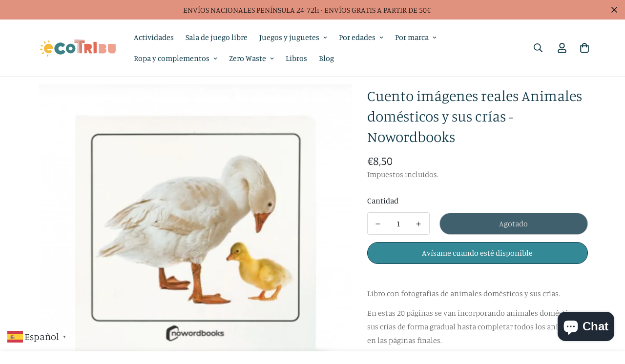

--- FILE ---
content_type: text/javascript; charset=utf-8
request_url: https://ecotribubcn.com/products/cuento-imagenes-reales-animales-domesticos-y-sus-crias-nowordbooks-1.js
body_size: 1008
content:
{"id":8695875141970,"title":"Cuento imágenes reales Animales domésticos y sus crías - Nowordbooks","handle":"cuento-imagenes-reales-animales-domesticos-y-sus-crias-nowordbooks-1","description":"\u003cp\u003eLibro con fotografías de animales domésticos y sus crías.\u003c\/p\u003e\n\u003cp\u003eEn estas 20 páginas se van incorporando animales domésticos y sus crías de forma gradual hasta completar todos los animales en las páginas finales.\u003c\/p\u003e\n\u003cp\u003ePermite trabajar la discriminación visual, la concentración y la idea de gradualidad.\u003c\/p\u003e\n\u003cp\u003eAnimales: vaca negra, oveja, gallina, caballo, perro, pato, vaca marrón, periquito, gato, conejo, cerdo, burro y las crías de todos ellos.\u003c\/p\u003e","published_at":"2025-12-08T21:59:28+01:00","created_at":"2023-12-29T18:37:35+01:00","vendor":"ecotribubcn","type":"","tags":["+ 0 meses","+ 1 año","En casa","Montessori","Out of stock"],"price":850,"price_min":850,"price_max":850,"available":false,"price_varies":false,"compare_at_price":null,"compare_at_price_min":0,"compare_at_price_max":0,"compare_at_price_varies":false,"variants":[{"id":47497081618770,"title":"Default Title","option1":"Default Title","option2":null,"option3":null,"sku":null,"requires_shipping":true,"taxable":true,"featured_image":null,"available":false,"name":"Cuento imágenes reales Animales domésticos y sus crías - Nowordbooks","public_title":null,"options":["Default Title"],"price":850,"weight":0,"compare_at_price":null,"inventory_management":"shopify","barcode":"9788412534474","requires_selling_plan":false,"selling_plan_allocations":[]}],"images":["\/\/cdn.shopify.com\/s\/files\/1\/0589\/7217\/6581\/files\/Screenshot-20231229-183325_b3f37bfb-bf1f-4e56-a2f9-acc7cb82126f.png?v=1703871505","\/\/cdn.shopify.com\/s\/files\/1\/0589\/7217\/6581\/files\/Screenshot-20231229-183339_38383f77-da03-47c6-9173-1e05d6812f44.png?v=1703871506"],"featured_image":"\/\/cdn.shopify.com\/s\/files\/1\/0589\/7217\/6581\/files\/Screenshot-20231229-183325_b3f37bfb-bf1f-4e56-a2f9-acc7cb82126f.png?v=1703871505","options":[{"name":"Title","position":1,"values":["Default Title"]}],"url":"\/products\/cuento-imagenes-reales-animales-domesticos-y-sus-crias-nowordbooks-1","media":[{"alt":null,"id":44298393518418,"position":1,"preview_image":{"aspect_ratio":1.046,"height":672,"width":703,"src":"https:\/\/cdn.shopify.com\/s\/files\/1\/0589\/7217\/6581\/files\/Screenshot-20231229-183325_b3f37bfb-bf1f-4e56-a2f9-acc7cb82126f.png?v=1703871505"},"aspect_ratio":1.046,"height":672,"media_type":"image","src":"https:\/\/cdn.shopify.com\/s\/files\/1\/0589\/7217\/6581\/files\/Screenshot-20231229-183325_b3f37bfb-bf1f-4e56-a2f9-acc7cb82126f.png?v=1703871505","width":703},{"alt":null,"id":44298393551186,"position":2,"preview_image":{"aspect_ratio":1.441,"height":601,"width":866,"src":"https:\/\/cdn.shopify.com\/s\/files\/1\/0589\/7217\/6581\/files\/Screenshot-20231229-183339_38383f77-da03-47c6-9173-1e05d6812f44.png?v=1703871506"},"aspect_ratio":1.441,"height":601,"media_type":"image","src":"https:\/\/cdn.shopify.com\/s\/files\/1\/0589\/7217\/6581\/files\/Screenshot-20231229-183339_38383f77-da03-47c6-9173-1e05d6812f44.png?v=1703871506","width":866}],"requires_selling_plan":false,"selling_plan_groups":[]}

--- FILE ---
content_type: text/javascript
request_url: https://ecotribubcn.com/cdn/shop/t/8/assets/product-media.min.js?v=16136386369845453941689681440
body_size: 3407
content:
!(function () {
  var e,
    t,
    i = {
      4558: function (e, t, i) {
        'use strict';
        i.r(t),
          i.d(t, {
            MinimogEvents: function () {
              return o;
            },
            MinimogTheme: function () {
              return r;
            },
            MinimogSettings: function () {
              return n;
            },
            MinimogStrings: function () {
              return a;
            },
            MinimogLibs: function () {
              return d;
            },
          });
        var s = i(8971);
        i(9280);
        (window.MinimogEvents = window.MinimogEvents || new s.Z()),
          (window._ThemeEvent = window.MinimogEvents),
          (window.MinimogLibs.loadjs = __loadjs);
        const o = window.MinimogEvents,
          r = window.MinimogTheme || {},
          n = window.MinimogSettings || {},
          a = window.MinimogStrings || {},
          d = window.MinimogLibs || {};
      },
      9280: function () {
        __loadjs = (function () {
          var e = function () {},
            t = {},
            i = {},
            s = {};
          function o(e, t) {
            if (e) {
              var o = s[e];
              if (((i[e] = t), o)) for (; o.length; ) o[0](e, t), o.splice(0, 1);
            }
          }
          function r(t, i) {
            t.call && (t = { success: t }), i.length ? (t.error || e)(i) : (t.success || e)(t);
          }
          function n(t, i, s, o) {
            var r,
              a,
              d = document,
              l = s.async,
              c = (s.numRetries || 0) + 1,
              u = s.before || e,
              h = t.replace(/[\?|#].*$/, ''),
              m = t.replace(/^(css|img)!/, '');
            (o = o || 0),
              /(^css!|\.css$)/.test(h)
                ? (((a = d.createElement('link')).rel = 'stylesheet'),
                  (a.href = m),
                  (r = 'hideFocus' in a) && a.relList && ((r = 0), (a.rel = 'preload'), (a.as = 'style')))
                : /(^img!|\.(png|gif|jpg|svg|webp)$)/.test(h)
                ? ((a = d.createElement('img')).src = m)
                : (((a = d.createElement('script')).src = t), (a.async = void 0 === l || l)),
              !(a.onload =
                a.onerror =
                a.onbeforeload =
                  function (e) {
                    var d = e.type[0];
                    if (r)
                      try {
                        a.sheet.cssText.length || (d = 'e');
                      } catch (e) {
                        18 != e.code && (d = 'e');
                      }
                    if ('e' == d) {
                      if ((o += 1) < c) return n(t, i, s, o);
                    } else if ('preload' == a.rel && 'style' == a.as) return (a.rel = 'stylesheet');
                    i(t, d, e.defaultPrevented);
                  }) !== u(t, a) && d.head.appendChild(a);
          }
          function a(e, i, s) {
            var a, d;
            if ((i && i.trim && (a = i), (d = (a ? s : i) || {}), a)) {
              if (a in t) throw 'LoadJS';
              t[a] = !0;
            }
            function l(t, i) {
              !(function (e, t, i) {
                var s,
                  o,
                  r = (e = e.push ? e : [e]).length,
                  a = r,
                  d = [];
                for (
                  s = function (e, i, s) {
                    if (('e' == i && d.push(e), 'b' == i)) {
                      if (!s) return;
                      d.push(e);
                    }
                    --r || t(d);
                  },
                    o = 0;
                  o < a;
                  o++
                )
                  n(e[o], s, i);
              })(
                e,
                function (e) {
                  r(d, e), t && r({ success: t, error: i }, e), o(a, e);
                },
                d
              );
            }
            if (d.returnPromise) return new Promise(l);
            l();
          }
          return (
            (a.ready = function (e, t) {
              return (
                (function (e, t) {
                  e = e.push ? e : [e];
                  var o,
                    r,
                    n,
                    a = [],
                    d = e.length,
                    l = d;
                  for (
                    o = function (e, i) {
                      i.length && a.push(e), --l || t(a);
                    };
                    d--;

                  )
                    (r = e[d]), (n = i[r]) ? o(r, n) : (s[r] = s[r] || []).push(o);
                })(e, function (e) {
                  r(t, e);
                }),
                a
              );
            }),
            (a.done = function (e) {
              o(e, []);
            }),
            (a.reset = function () {
              (t = {}), (i = {}), (s = {});
            }),
            (a.isDefined = function (e) {
              return e in t;
            }),
            a
          );
        })();
      },
      8971: function (e, t, i) {
        'use strict';
        i.d(t, {
          Z: function () {
            return s;
          },
        });
        class s {
          constructor() {
            this.events = {};
          }
          get evts() {
            return Object.keys(this.events);
          }
          subscribe(e, t) {
            return (this.events[e] = this.events[e] || []), this.events[e].push(t), () => this.unSubscribe(e, t);
          }
          unSubscribe(e, t) {
            const i = this.events[e];
            if (i && Array.isArray(i))
              for (let e = 0; e < i.length; e++)
                if (i[e] === t) {
                  i.splice(e, 1);
                  break;
                }
          }
          emit(e) {
            for (var t = arguments.length, i = new Array(t > 1 ? t - 1 : 0), s = 1; s < t; s++) i[s - 1] = arguments[s];
            (this.events[e] || []).forEach((e) => {
              e(...i);
            });
          }
        }
      },
    },
    s = {};
  function o(e) {
    var t = s[e];
    if (void 0 !== t) return t.exports;
    var r = (s[e] = { exports: {} });
    return i[e](r, r.exports, o), r.exports;
  }
  (o.n = function (e) {
    var t =
      e && e.__esModule
        ? function () {
            return e.default;
          }
        : function () {
            return e;
          };
    return o.d(t, { a: t }), t;
  }),
    (o.d = function (e, t) {
      for (var i in t) o.o(t, i) && !o.o(e, i) && Object.defineProperty(e, i, { enumerable: !0, get: t[i] });
    }),
    (o.o = function (e, t) {
      return Object.prototype.hasOwnProperty.call(e, t);
    }),
    (o.r = function (e) {
      'undefined' != typeof Symbol &&
        Symbol.toStringTag &&
        Object.defineProperty(e, Symbol.toStringTag, { value: 'Module' }),
        Object.defineProperty(e, '__esModule', { value: !0 });
    }),
    (e = o(4558).MinimogLibs),
    (t = o(4558).MinimogTheme),
    customElements.get('media-gallery') ||
      customElements.define(
        'media-gallery',
        class extends HTMLElement {
          constructor() {
            super(),
              (this.selectors = {
                container: '.sf-product-wrapper',
                slider: '.swiper-container',
                sliderMobile: '.swiper-container.f-media-mobile',
                sliderPagination: '.swiper-pagination',
                sliderPrevEl: '.swiper-button-prev',
                sliderNextEl: '.swiper-button-next',
                navSlider: '.nav-swiper-container',
                medias: ['.sf-prod-media-item'],
                mediaWrapper: '.sf-prod-media__wrapper',
                mediaZoomIns: ['.sf-prod-media__zoom-in'],
                navSliderMobile: '.nav-swiper-container-mobile',
                videos: ['.media-video'],
                productBlock: '.sf-prod__block',
                mediaMobile: '.sf-product-media__mobile',
                variantIdNode: '.main-product-form [name="id"]',
              }),
              (this.container = this.closest(this.selectors.container)),
              (this.domNodes = queryDomNodes(this.selectors, this)),
              (this.enableVideoAutoplay = 'true' === this.dataset.enableVideoAutoplay),
              (this.enableImageZoom = 'true' === this.dataset.enableImageZoom),
              (this.enableVariantGroupImages = 'true' === this.dataset.enableVariantGroupImages),
              this.closest('.sf-prod__block') &&
                (this.view = this.closest('.sf-prod__block').dataset.view || 'product-template'),
              (this.section = this.closest(`[data-section-id="${this.sectionId}"]`)),
              (this.layout = this.dataset.layout),
              this.setupData();
          }
          async init() {
            switch (this.view) {
              case 'product-template':
                await this.initSlider(),
                  this.enableVariantGroupImages || (this.addEventToMainMedias(), this.initLightbox()),
                  'slider' !== this.mediaMode && (this.mediaMode = 'gallery');
                break;
              case 'featured-product':
                this.initSlider();
                break;
              case 'card':
              case 'sticky-atc':
                this.mediaMode = 'featured-image';
                break;
              case 'quick-view':
                (this.mediaMode = 'featured-image'), this.initSlider();
            }
            if ('slider' === this.mediaMode) {
              const e = this.querySelector('.swiper-wrapper').firstElementChild,
                t = e.dataset.mediaType;
              if ('video' === t || 'external_video' == t) {
                const t = e.querySelector('.deferred-media'),
                  i = 'true' === t.dataset.autoPlay;
                t && i && t.loadContent(!1);
              }
            } else {
              const e = this.querySelectorAll('.sf-prod-media-item');
              e &&
                e.forEach((e) => {
                  const t = e.dataset.mediaType;
                  if ('video' === t || 'external_video' === t) {
                    const t = e.querySelector('.deferred-media'),
                      i = 'true' === t.dataset.autoPlay;
                    t && i && t.loadContent(!1);
                  }
                });
            }
          }
          getProductJson(e) {
            return fetch(e + '.js').then(function (e) {
              return e.json();
            });
          }
          async setupData() {
            (this.productHandle = this.dataset.productHandle),
              (this.productUrl = this.dataset.productUrl),
              (this.productData = await this.getProductJson(this.productUrl));
            const { productData: e, productData: { variants: t } = {} } = this,
              i = this.container.querySelector(this.selectors.variantIdNode);
            if (e && i) {
              let s = Number(i.value);
              s || (s = e.selected_or_first_available_variant.id);
              const o = t.find((e) => e.id === s) || t[0];
              (this.productData.initialVariant = o),
                !this.productData.selected_variant &&
                  i.dataset.selectedVariant &&
                  (this.productData.selected_variant = t.find((e) => e.id === Number(i.dataset.selectedVariant)));
            }
            this.init();
          }
          initSlider() {
            if (!this.domNodes.slider) return;
            this.mediaMode = 'slider';
            const {
              domNodes: { slider: i, sliderPagination: s, navSlider: o, sliderNextEl: r, sliderPrevEl: n },
            } = this;
            let a = 0,
              d = {},
              l = {};
            this.productData.initialVariant &&
              this.productData.selected_variant &&
              (a = this.productData.initialVariant.featured_media.position - 1 || 0),
              (d = {
                loop: !1,
                initialSlide: a,
                slidesPerView: 5,
                freeMode: !0,
                spaceBetween: 10,
                threshold: 2,
                watchSlidesVisibility: !0,
                watchSlidesProgress: !0,
                direction: 'layout-6' === this.layout ? 'vertical' : 'horizontal',
                on: { init: () => (o.style.opacity = 1) },
              }),
              (this.navSlider = o ? new e.Swiper(o, d) : null);
            const c = this.navSlider ? { thumbs: { swiper: this.navSlider } } : {};
            (l = Object.assign({}, getProductSliderConfig(this.layout), {
              initialSlide: a,
              autoHeight: !0,
              navigation: { nextEl: r, prevEl: n },
              threshold: 2,
              loop: !this.enableVariantGroupImages,
              pagination: { el: s, clickable: !0, type: 'bullets' },
              ...c,
              on: {
                init: () => {
                  (i.style.opacity = 1), (this.domNodes = queryDomNodes(this.selectors, this.container));
                },
              },
            })),
              'product-template' === this.view
                ? (t.config.mqlMobile
                    ? 'mobile' === this.dataset.screen && (this.slider = new e.Swiper(i, l))
                    : 'desktop' === this.dataset.screen && (this.slider = new e.Swiper(i, l)),
                  document.addEventListener('matchMobile', () => {
                    'mobile' === this.dataset.screen && (this.slider = new e.Swiper(i, l));
                  }),
                  document.addEventListener('unmatchMobile', () => {
                    'desktop' === this.dataset.screen && (this.slider = new e.Swiper(i, l));
                  }))
                : (this.slider = new e.Swiper(i, l)),
              this.enableVariantGroupImages || this.handleSlideChange();
          }
          handleSlideChange() {
            if (!this.slider) return;
            let e = !0,
              t = '',
              i = [];
            this.slider.on('slideChange', (s) => {
              try {
                const { slides: o, activeIndex: r } = s;
                this.playActiveMedia(o[r]),
                  (i = [r]),
                  ('layout-5' !== this.layout && 'layout-7' !== this.layout) || i.push(r + 1);
                for (let e of i) {
                  const i = o[e];
                  if (((t = i.dataset.mediaType), 'model' === t)) break;
                }
                'model' === t
                  ? ((this.slider.allowTouchMove = !1), (e = !1))
                  : (e || (this.slider.allowTouchMove = !0), (e = !0));
              } catch (e) {}
            });
          }
          playActiveMedia(e) {
            const t = e.querySelector('.deferred-media');
            t && 'true' === t.dataset.autoPlay && t.loadContent(!1);
          }
          initLightbox() {
            let t = arguments.length > 0 && void 0 !== arguments[0] ? arguments[0] : this.productData.media;
            this.enableImageZoom &&
              loadAssets(['glightbox.css', 'glightbox.js'])
                .then(() => {
                  const i = t.map((e) => {
                    if ('image' === e.media_type) return { href: e.src, type: 'image', id_media: e.id };
                    if ('external_video' === e.media_type)
                      return {
                        href: window.MinimogLibs.getVideoURL(e.external_id, e.host),
                        type: 'video',
                        source: e.host,
                        id_media: e.id,
                      };
                    if ('video' === e.media_type) return { href: e.sources[0].url, type: 'video' };
                    if ('model' === e.media_type) {
                      const t = document.querySelector(`.media-model[data-media-id="${e.id}"]`).cloneNode(!0);
                      return (
                        t.classList.remove('hidden'),
                        t.classList.add('model-in-lightbox'),
                        { content: t, width: '80vw', height: '70vh', id_media: e.id }
                      );
                    }
                  });
                  this.lightbox = new e.GLightbox({
                    elements: i,
                    openEffect: 'fade',
                    closeEffect: 'fade',
                    draggable: !1,
                    autofocusVideos: !0,
                  });
                })
                .catch((e) => {});
          }
          addEventToMainMedias() {
            addEventDelegate({
              selector: this.selectors.medias[0],
              context: this,
              handler: (e, t) => {
                const i = t.classList.contains('media-type-image'),
                  s = e.target.closest(this.selectors.mediaZoomIns[0]);
                if (i || s) {
                  const e = Number(t.dataset.index) || 0;
                  this.lightbox.openAt(e);
                }
              },
            });
          }
          setActiveMedia(e) {
            if (e)
              if ('slider' === this.mediaMode) {
                if (e.featured_media) {
                  const t = e.featured_media.position || 0;
                  this.slider && this.slider.wrapperEl && this.slider.slideToLoop(t - 1);
                }
              } else if ('featured-image' === this.mediaMode) {
                const t = e.featured_image.src,
                  { featuredImage: i } = this.domNodes,
                  s = i.querySelector('img');
                if (s && t) {
                  (s.src = t), s.removeAttribute('srcset');
                  const o = this.productData.initialVariant.id === e.id ? 'add' : 'remove';
                  i.classList[o]('group-hover:opacity-0');
                }
              } else {
                if ("featured-product" != this.view && e.featured_media) {
                  const t = this.querySelector(`[data-media-id="${e.featured_media.id}"]`);
                  t && this.scrollIntoView(t);
                }
              }
          }
          scrollIntoView(e) {
            e.scrollIntoView({ behavior: 'smooth' });
          }
        }
      );
})();


--- FILE ---
content_type: text/javascript; charset=utf-8
request_url: https://ecotribubcn.com/products/cuento-imagenes-reales-animales-domesticos-y-sus-crias-nowordbooks-1.js
body_size: 22
content:
{"id":8695875141970,"title":"Cuento imágenes reales Animales domésticos y sus crías - Nowordbooks","handle":"cuento-imagenes-reales-animales-domesticos-y-sus-crias-nowordbooks-1","description":"\u003cp\u003eLibro con fotografías de animales domésticos y sus crías.\u003c\/p\u003e\n\u003cp\u003eEn estas 20 páginas se van incorporando animales domésticos y sus crías de forma gradual hasta completar todos los animales en las páginas finales.\u003c\/p\u003e\n\u003cp\u003ePermite trabajar la discriminación visual, la concentración y la idea de gradualidad.\u003c\/p\u003e\n\u003cp\u003eAnimales: vaca negra, oveja, gallina, caballo, perro, pato, vaca marrón, periquito, gato, conejo, cerdo, burro y las crías de todos ellos.\u003c\/p\u003e","published_at":"2025-12-08T21:59:28+01:00","created_at":"2023-12-29T18:37:35+01:00","vendor":"ecotribubcn","type":"","tags":["+ 0 meses","+ 1 año","En casa","Montessori","Out of stock"],"price":850,"price_min":850,"price_max":850,"available":false,"price_varies":false,"compare_at_price":null,"compare_at_price_min":0,"compare_at_price_max":0,"compare_at_price_varies":false,"variants":[{"id":47497081618770,"title":"Default Title","option1":"Default Title","option2":null,"option3":null,"sku":null,"requires_shipping":true,"taxable":true,"featured_image":null,"available":false,"name":"Cuento imágenes reales Animales domésticos y sus crías - Nowordbooks","public_title":null,"options":["Default Title"],"price":850,"weight":0,"compare_at_price":null,"inventory_management":"shopify","barcode":"9788412534474","requires_selling_plan":false,"selling_plan_allocations":[]}],"images":["\/\/cdn.shopify.com\/s\/files\/1\/0589\/7217\/6581\/files\/Screenshot-20231229-183325_b3f37bfb-bf1f-4e56-a2f9-acc7cb82126f.png?v=1703871505","\/\/cdn.shopify.com\/s\/files\/1\/0589\/7217\/6581\/files\/Screenshot-20231229-183339_38383f77-da03-47c6-9173-1e05d6812f44.png?v=1703871506"],"featured_image":"\/\/cdn.shopify.com\/s\/files\/1\/0589\/7217\/6581\/files\/Screenshot-20231229-183325_b3f37bfb-bf1f-4e56-a2f9-acc7cb82126f.png?v=1703871505","options":[{"name":"Title","position":1,"values":["Default Title"]}],"url":"\/products\/cuento-imagenes-reales-animales-domesticos-y-sus-crias-nowordbooks-1","media":[{"alt":null,"id":44298393518418,"position":1,"preview_image":{"aspect_ratio":1.046,"height":672,"width":703,"src":"https:\/\/cdn.shopify.com\/s\/files\/1\/0589\/7217\/6581\/files\/Screenshot-20231229-183325_b3f37bfb-bf1f-4e56-a2f9-acc7cb82126f.png?v=1703871505"},"aspect_ratio":1.046,"height":672,"media_type":"image","src":"https:\/\/cdn.shopify.com\/s\/files\/1\/0589\/7217\/6581\/files\/Screenshot-20231229-183325_b3f37bfb-bf1f-4e56-a2f9-acc7cb82126f.png?v=1703871505","width":703},{"alt":null,"id":44298393551186,"position":2,"preview_image":{"aspect_ratio":1.441,"height":601,"width":866,"src":"https:\/\/cdn.shopify.com\/s\/files\/1\/0589\/7217\/6581\/files\/Screenshot-20231229-183339_38383f77-da03-47c6-9173-1e05d6812f44.png?v=1703871506"},"aspect_ratio":1.441,"height":601,"media_type":"image","src":"https:\/\/cdn.shopify.com\/s\/files\/1\/0589\/7217\/6581\/files\/Screenshot-20231229-183339_38383f77-da03-47c6-9173-1e05d6812f44.png?v=1703871506","width":866}],"requires_selling_plan":false,"selling_plan_groups":[]}

--- FILE ---
content_type: text/javascript; charset=utf-8
request_url: https://ecotribubcn.com/products/cuento-imagenes-reales-animales-domesticos-y-sus-crias-nowordbooks-1.js
body_size: -36
content:
{"id":8695875141970,"title":"Cuento imágenes reales Animales domésticos y sus crías - Nowordbooks","handle":"cuento-imagenes-reales-animales-domesticos-y-sus-crias-nowordbooks-1","description":"\u003cp\u003eLibro con fotografías de animales domésticos y sus crías.\u003c\/p\u003e\n\u003cp\u003eEn estas 20 páginas se van incorporando animales domésticos y sus crías de forma gradual hasta completar todos los animales en las páginas finales.\u003c\/p\u003e\n\u003cp\u003ePermite trabajar la discriminación visual, la concentración y la idea de gradualidad.\u003c\/p\u003e\n\u003cp\u003eAnimales: vaca negra, oveja, gallina, caballo, perro, pato, vaca marrón, periquito, gato, conejo, cerdo, burro y las crías de todos ellos.\u003c\/p\u003e","published_at":"2025-12-08T21:59:28+01:00","created_at":"2023-12-29T18:37:35+01:00","vendor":"ecotribubcn","type":"","tags":["+ 0 meses","+ 1 año","En casa","Montessori","Out of stock"],"price":850,"price_min":850,"price_max":850,"available":false,"price_varies":false,"compare_at_price":null,"compare_at_price_min":0,"compare_at_price_max":0,"compare_at_price_varies":false,"variants":[{"id":47497081618770,"title":"Default Title","option1":"Default Title","option2":null,"option3":null,"sku":null,"requires_shipping":true,"taxable":true,"featured_image":null,"available":false,"name":"Cuento imágenes reales Animales domésticos y sus crías - Nowordbooks","public_title":null,"options":["Default Title"],"price":850,"weight":0,"compare_at_price":null,"inventory_management":"shopify","barcode":"9788412534474","requires_selling_plan":false,"selling_plan_allocations":[]}],"images":["\/\/cdn.shopify.com\/s\/files\/1\/0589\/7217\/6581\/files\/Screenshot-20231229-183325_b3f37bfb-bf1f-4e56-a2f9-acc7cb82126f.png?v=1703871505","\/\/cdn.shopify.com\/s\/files\/1\/0589\/7217\/6581\/files\/Screenshot-20231229-183339_38383f77-da03-47c6-9173-1e05d6812f44.png?v=1703871506"],"featured_image":"\/\/cdn.shopify.com\/s\/files\/1\/0589\/7217\/6581\/files\/Screenshot-20231229-183325_b3f37bfb-bf1f-4e56-a2f9-acc7cb82126f.png?v=1703871505","options":[{"name":"Title","position":1,"values":["Default Title"]}],"url":"\/products\/cuento-imagenes-reales-animales-domesticos-y-sus-crias-nowordbooks-1","media":[{"alt":null,"id":44298393518418,"position":1,"preview_image":{"aspect_ratio":1.046,"height":672,"width":703,"src":"https:\/\/cdn.shopify.com\/s\/files\/1\/0589\/7217\/6581\/files\/Screenshot-20231229-183325_b3f37bfb-bf1f-4e56-a2f9-acc7cb82126f.png?v=1703871505"},"aspect_ratio":1.046,"height":672,"media_type":"image","src":"https:\/\/cdn.shopify.com\/s\/files\/1\/0589\/7217\/6581\/files\/Screenshot-20231229-183325_b3f37bfb-bf1f-4e56-a2f9-acc7cb82126f.png?v=1703871505","width":703},{"alt":null,"id":44298393551186,"position":2,"preview_image":{"aspect_ratio":1.441,"height":601,"width":866,"src":"https:\/\/cdn.shopify.com\/s\/files\/1\/0589\/7217\/6581\/files\/Screenshot-20231229-183339_38383f77-da03-47c6-9173-1e05d6812f44.png?v=1703871506"},"aspect_ratio":1.441,"height":601,"media_type":"image","src":"https:\/\/cdn.shopify.com\/s\/files\/1\/0589\/7217\/6581\/files\/Screenshot-20231229-183339_38383f77-da03-47c6-9173-1e05d6812f44.png?v=1703871506","width":866}],"requires_selling_plan":false,"selling_plan_groups":[]}

--- FILE ---
content_type: text/javascript; charset=utf-8
request_url: https://ecotribubcn.com/products/cuento-imagenes-reales-animales-domesticos-y-sus-crias-nowordbooks-1.js
body_size: 617
content:
{"id":8695875141970,"title":"Cuento imágenes reales Animales domésticos y sus crías - Nowordbooks","handle":"cuento-imagenes-reales-animales-domesticos-y-sus-crias-nowordbooks-1","description":"\u003cp\u003eLibro con fotografías de animales domésticos y sus crías.\u003c\/p\u003e\n\u003cp\u003eEn estas 20 páginas se van incorporando animales domésticos y sus crías de forma gradual hasta completar todos los animales en las páginas finales.\u003c\/p\u003e\n\u003cp\u003ePermite trabajar la discriminación visual, la concentración y la idea de gradualidad.\u003c\/p\u003e\n\u003cp\u003eAnimales: vaca negra, oveja, gallina, caballo, perro, pato, vaca marrón, periquito, gato, conejo, cerdo, burro y las crías de todos ellos.\u003c\/p\u003e","published_at":"2025-12-08T21:59:28+01:00","created_at":"2023-12-29T18:37:35+01:00","vendor":"ecotribubcn","type":"","tags":["+ 0 meses","+ 1 año","En casa","Montessori","Out of stock"],"price":850,"price_min":850,"price_max":850,"available":false,"price_varies":false,"compare_at_price":null,"compare_at_price_min":0,"compare_at_price_max":0,"compare_at_price_varies":false,"variants":[{"id":47497081618770,"title":"Default Title","option1":"Default Title","option2":null,"option3":null,"sku":null,"requires_shipping":true,"taxable":true,"featured_image":null,"available":false,"name":"Cuento imágenes reales Animales domésticos y sus crías - Nowordbooks","public_title":null,"options":["Default Title"],"price":850,"weight":0,"compare_at_price":null,"inventory_management":"shopify","barcode":"9788412534474","requires_selling_plan":false,"selling_plan_allocations":[]}],"images":["\/\/cdn.shopify.com\/s\/files\/1\/0589\/7217\/6581\/files\/Screenshot-20231229-183325_b3f37bfb-bf1f-4e56-a2f9-acc7cb82126f.png?v=1703871505","\/\/cdn.shopify.com\/s\/files\/1\/0589\/7217\/6581\/files\/Screenshot-20231229-183339_38383f77-da03-47c6-9173-1e05d6812f44.png?v=1703871506"],"featured_image":"\/\/cdn.shopify.com\/s\/files\/1\/0589\/7217\/6581\/files\/Screenshot-20231229-183325_b3f37bfb-bf1f-4e56-a2f9-acc7cb82126f.png?v=1703871505","options":[{"name":"Title","position":1,"values":["Default Title"]}],"url":"\/products\/cuento-imagenes-reales-animales-domesticos-y-sus-crias-nowordbooks-1","media":[{"alt":null,"id":44298393518418,"position":1,"preview_image":{"aspect_ratio":1.046,"height":672,"width":703,"src":"https:\/\/cdn.shopify.com\/s\/files\/1\/0589\/7217\/6581\/files\/Screenshot-20231229-183325_b3f37bfb-bf1f-4e56-a2f9-acc7cb82126f.png?v=1703871505"},"aspect_ratio":1.046,"height":672,"media_type":"image","src":"https:\/\/cdn.shopify.com\/s\/files\/1\/0589\/7217\/6581\/files\/Screenshot-20231229-183325_b3f37bfb-bf1f-4e56-a2f9-acc7cb82126f.png?v=1703871505","width":703},{"alt":null,"id":44298393551186,"position":2,"preview_image":{"aspect_ratio":1.441,"height":601,"width":866,"src":"https:\/\/cdn.shopify.com\/s\/files\/1\/0589\/7217\/6581\/files\/Screenshot-20231229-183339_38383f77-da03-47c6-9173-1e05d6812f44.png?v=1703871506"},"aspect_ratio":1.441,"height":601,"media_type":"image","src":"https:\/\/cdn.shopify.com\/s\/files\/1\/0589\/7217\/6581\/files\/Screenshot-20231229-183339_38383f77-da03-47c6-9173-1e05d6812f44.png?v=1703871506","width":866}],"requires_selling_plan":false,"selling_plan_groups":[]}